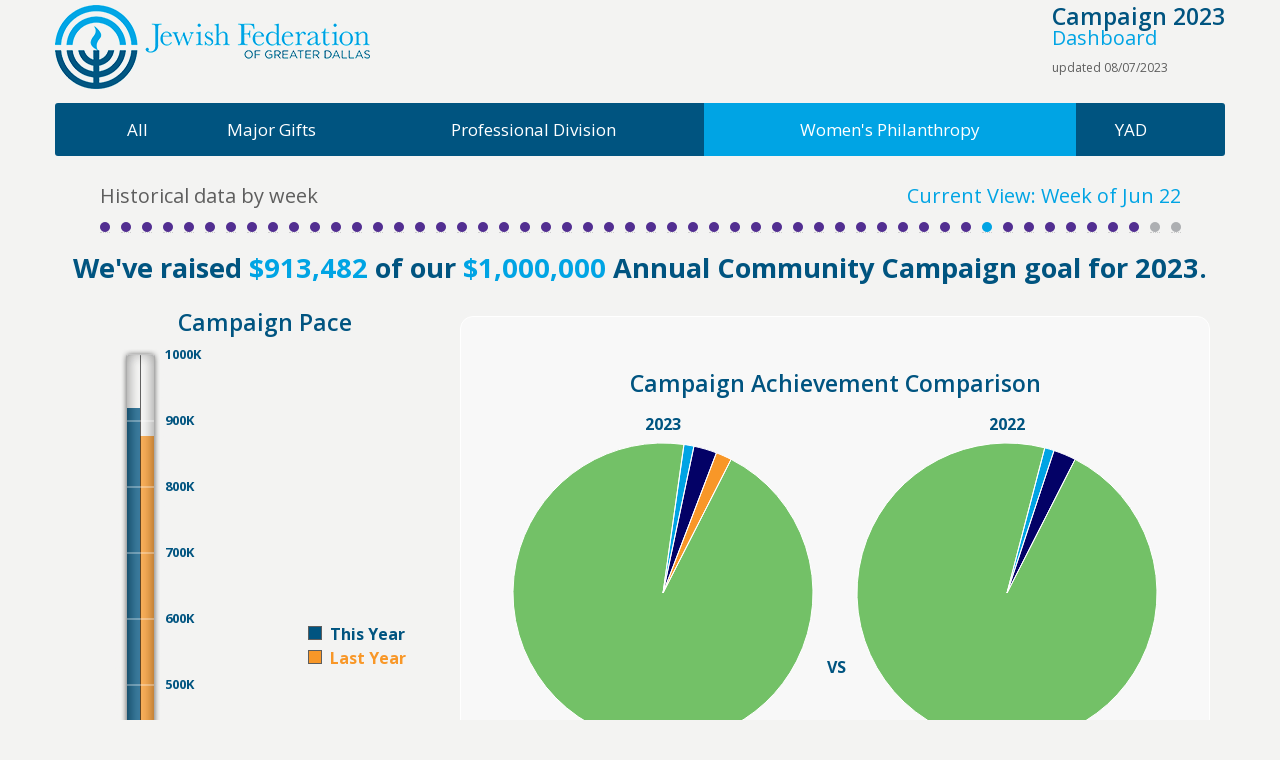

--- FILE ---
content_type: text/html; charset=UTF-8
request_url: http://dashboard.jewishdallas.org/?group=womens&week=43
body_size: 17978
content:
<!DOCTYPE html>
<!--[if IE 8]><html class="no-js lt-ie9" lang="en" ><![endif]-->
<!--[if gt IE 8]><!--><html class="no-js" lang="en" ><!--<![endif]-->

<head>
	<meta charset="utf-8">
	<meta name="viewport" content="width=device-width, initial-scale=1">
	<title>Jewish Federation of Greater Dallas | Campaign 2023 Dashboard</title>

	<link rel="stylesheet" href="css/foundation.css">
	<link href='http://fonts.googleapis.com/css?family=Open+Sans:400italic,600italic,700italic,400,700,600' rel='stylesheet' type='text/css'>
	<link rel="stylesheet" href="css/public.css?v=0001">

	<script src="js/vendor/custom.modernizr.js"></script>
	<script src="http://code.jquery.com/jquery-1.10.1.min.js"></script>
	<script src="http://code.jquery.com/jquery-migrate-1.2.1.min.js"></script>
	<script src="js/foundation.min.js"></script>
	<script src="js/jquery.formatCurrency-1.4.0.min.js"></script>
	<script src="js/jquery.menutron.min.js"></script>
	<script src="js/flot/jquery.flot.min.js"></script>
	<script src="js/flot/jquery.flot.pie.js"></script>
	<script src="js/flot/jquery.flot.resize.js"></script>

	<!--[if lte IE 8]>
		<link rel="stylesheet" href="css/ie8_foundation4_grid.css">
		<link rel="stylesheet" href="css/ie8_foundation4_top-bar.css">

		<script language="javascript" type="text/javascript" src="js/flot/excanvas.min.js"></script>
	<![endif]-->

</head>
<body>
	<div class="row">
		<div class="small-12 large-6 columns">
			<h1 class="logo"><a href="">Jewish Federation of Greater Dallas</a></h1>
		</div>
		<div class="small-12 large-6 columns">
			<h4 class="title large-text-right">Campaign 2023<span class="dashboard">Dashboard</span><span class="updated">updated 08/07/2023</span></h4>
		</div>
	</div>
	<div class="row">
		<div class="contain-to-grid">
			<div class="small-12 columns">
				<nav class="top-bar">
					<ul class="title-area">
						<!-- Title Area -->
						<li class="name">
							<h1><a href="#">Contributors</a></h1>
						</li>
						<!-- Remove the class "menu-icon" to get rid of menu icon. Take out "Menu" to just have icon alone -->
						<li class="toggle-topbar menu-icon"><a href="#"><span>Menu</span></a></li>
					</ul>
					<section class="top-bar-section">
						<!-- Left Nav Section -->
						<ul class="left">
																							<li ><a href="?group=all&week=43">All</a></li>
																							<li ><a href="?group=majorgifts&week=43">Major Gifts</a></li>
																							<li ><a href="?group=professional&week=43">Professional Division</a></li>
																							<li class="active"><a href="?group=womens&week=43">Women's Philanthropy</a></li>
																							<li ><a href="?group=yad&week=43">YAD</a></li>
													</ul>
					</section>
				</nav>
			</div>
		</div>
	</div>
	<div class="row">
		<div class="small-12 columns">
			<div class="small-12 columns">
				<div class="weeks">
					<span class="current-week large-right">
						Current View: Week of Jun 22					</span>
					<span class="weeks-label">Historical data by week</span>
					<ul>
						<li class="has-tip tip-bottom"><a href="?group=womens&week=1" data-tooltip data-options="disable-for-touch:true" class="past" title="Week 1">Week 1</a></li><li class="has-tip tip-bottom"><a href="?group=womens&week=2" data-tooltip data-options="disable-for-touch:true" class="past" title="Week 2">Week 2</a></li><li class="has-tip tip-bottom"><a href="?group=womens&week=3" data-tooltip data-options="disable-for-touch:true" class="past" title="Week 3">Week 3</a></li><li class="has-tip tip-bottom"><a href="?group=womens&week=4" data-tooltip data-options="disable-for-touch:true" class="past" title="Week 4">Week 4</a></li><li class="has-tip tip-bottom"><a href="?group=womens&week=5" data-tooltip data-options="disable-for-touch:true" class="past" title="Week 5">Week 5</a></li><li class="has-tip tip-bottom"><a href="?group=womens&week=6" data-tooltip data-options="disable-for-touch:true" class="past" title="Week 6">Week 6</a></li><li class="has-tip tip-bottom"><a href="?group=womens&week=7" data-tooltip data-options="disable-for-touch:true" class="past" title="Week 7">Week 7</a></li><li class="has-tip tip-bottom"><a href="?group=womens&week=8" data-tooltip data-options="disable-for-touch:true" class="past" title="Week 8">Week 8</a></li><li class="has-tip tip-bottom"><a href="?group=womens&week=9" data-tooltip data-options="disable-for-touch:true" class="past" title="Week 9">Week 9</a></li><li class="has-tip tip-bottom"><a href="?group=womens&week=10" data-tooltip data-options="disable-for-touch:true" class="past" title="Week 10">Week 10</a></li><li class="has-tip tip-bottom"><a href="?group=womens&week=11" data-tooltip data-options="disable-for-touch:true" class="past" title="Week 11">Week 11</a></li><li class="has-tip tip-bottom"><a href="?group=womens&week=12" data-tooltip data-options="disable-for-touch:true" class="past" title="Week 12">Week 12</a></li><li class="has-tip tip-bottom"><a href="?group=womens&week=13" data-tooltip data-options="disable-for-touch:true" class="past" title="Week 13">Week 13</a></li><li class="has-tip tip-bottom"><a href="?group=womens&week=14" data-tooltip data-options="disable-for-touch:true" class="past" title="Week 14">Week 14</a></li><li class="has-tip tip-bottom"><a href="?group=womens&week=15" data-tooltip data-options="disable-for-touch:true" class="past" title="Week 15">Week 15</a></li><li class="has-tip tip-bottom"><a href="?group=womens&week=16" data-tooltip data-options="disable-for-touch:true" class="past" title="Week 16">Week 16</a></li><li class="has-tip tip-bottom"><a href="?group=womens&week=17" data-tooltip data-options="disable-for-touch:true" class="past" title="Week 17">Week 17</a></li><li class="has-tip tip-bottom"><a href="?group=womens&week=18" data-tooltip data-options="disable-for-touch:true" class="past" title="Week 18">Week 18</a></li><li class="has-tip tip-bottom"><a href="?group=womens&week=19" data-tooltip data-options="disable-for-touch:true" class="past" title="Week 19">Week 19</a></li><li class="has-tip tip-bottom"><a href="?group=womens&week=20" data-tooltip data-options="disable-for-touch:true" class="past" title="Week 20">Week 20</a></li><li class="has-tip tip-bottom"><a href="?group=womens&week=21" data-tooltip data-options="disable-for-touch:true" class="past" title="Week 21">Week 21</a></li><li class="has-tip tip-bottom"><a href="?group=womens&week=22" data-tooltip data-options="disable-for-touch:true" class="past" title="Week 22">Week 22</a></li><li class="has-tip tip-bottom"><a href="?group=womens&week=23" data-tooltip data-options="disable-for-touch:true" class="past" title="Week 23">Week 23</a></li><li class="has-tip tip-bottom"><a href="?group=womens&week=24" data-tooltip data-options="disable-for-touch:true" class="past" title="Week 24">Week 24</a></li><li class="has-tip tip-bottom"><a href="?group=womens&week=25" data-tooltip data-options="disable-for-touch:true" class="past" title="Week 25">Week 25</a></li><li class="has-tip tip-bottom"><a href="?group=womens&week=26" data-tooltip data-options="disable-for-touch:true" class="past" title="Week 26">Week 26</a></li><li class="has-tip tip-bottom"><a href="?group=womens&week=27" data-tooltip data-options="disable-for-touch:true" class="past" title="Week 27">Week 27</a></li><li class="has-tip tip-bottom"><a href="?group=womens&week=28" data-tooltip data-options="disable-for-touch:true" class="past" title="Week 28">Week 28</a></li><li class="has-tip tip-bottom"><a href="?group=womens&week=29" data-tooltip data-options="disable-for-touch:true" class="past" title="Week 29">Week 29</a></li><li class="has-tip tip-bottom"><a href="?group=womens&week=30" data-tooltip data-options="disable-for-touch:true" class="past" title="Week 30">Week 30</a></li><li class="has-tip tip-bottom"><a href="?group=womens&week=31" data-tooltip data-options="disable-for-touch:true" class="past" title="Week 31">Week 31</a></li><li class="has-tip tip-bottom"><a href="?group=womens&week=32" data-tooltip data-options="disable-for-touch:true" class="past" title="Week 32">Week 32</a></li><li class="has-tip tip-bottom"><a href="?group=womens&week=33" data-tooltip data-options="disable-for-touch:true" class="past" title="Week 33">Week 33</a></li><li class="has-tip tip-bottom"><a href="?group=womens&week=34" data-tooltip data-options="disable-for-touch:true" class="past" title="Week 34">Week 34</a></li><li class="has-tip tip-bottom"><a href="?group=womens&week=35" data-tooltip data-options="disable-for-touch:true" class="past" title="Week 35">Week 35</a></li><li class="has-tip tip-bottom"><a href="?group=womens&week=36" data-tooltip data-options="disable-for-touch:true" class="past" title="Week 36">Week 36</a></li><li class="has-tip tip-bottom"><a href="?group=womens&week=37" data-tooltip data-options="disable-for-touch:true" class="past" title="Week 37">Week 37</a></li><li class="has-tip tip-bottom"><a href="?group=womens&week=38" data-tooltip data-options="disable-for-touch:true" class="past" title="Week 38">Week 38</a></li><li class="has-tip tip-bottom"><a href="?group=womens&week=39" data-tooltip data-options="disable-for-touch:true" class="past" title="Week 39">Week 39</a></li><li class="has-tip tip-bottom"><a href="?group=womens&week=40" data-tooltip data-options="disable-for-touch:true" class="past" title="Week 40">Week 40</a></li><li class="has-tip tip-bottom"><a href="?group=womens&week=41" data-tooltip data-options="disable-for-touch:true" class="past" title="Week 41">Week 41</a></li><li class="has-tip tip-bottom"><a href="?group=womens&week=42" data-tooltip data-options="disable-for-touch:true" class="past" title="Week 42">Week 42</a></li><li class="has-tip tip-bottom"><a href="?group=womens&week=43" data-tooltip data-options="disable-for-touch:true" class="active" title="Week 43">Week 43</a></li><li class="has-tip tip-bottom"><a href="?group=womens&week=44" data-tooltip data-options="disable-for-touch:true" class="past" title="Week 44">Week 44</a></li><li class="has-tip tip-bottom"><a href="?group=womens&week=45" data-tooltip data-options="disable-for-touch:true" class="past" title="Week 45">Week 45</a></li><li class="has-tip tip-bottom"><a href="?group=womens&week=46" data-tooltip data-options="disable-for-touch:true" class="past" title="Week 46">Week 46</a></li><li class="has-tip tip-bottom"><a href="?group=womens&week=47" data-tooltip data-options="disable-for-touch:true" class="past" title="Week 47">Week 47</a></li><li class="has-tip tip-bottom"><a href="?group=womens&week=48" data-tooltip data-options="disable-for-touch:true" class="past" title="Week 48">Week 48</a></li><li class="has-tip tip-bottom"><a href="?group=womens&week=49" data-tooltip data-options="disable-for-touch:true" class="past" title="Week 49">Week 49</a></li><li class="has-tip tip-bottom"><a href="?group=womens&week=50" data-tooltip data-options="disable-for-touch:true" class="past" title="Week 50">Week 50</a></li><li class="has-tip tip-bottom"><a href="?group=womens&week=51"class=" noclick" title="Week 51">Week 51</a></li><li class="has-tip tip-bottom"><a href="?group=womens&week=52"class=" noclick" title="Week 52">Week 52</a></li>					</ul>
				</div>
			</div>
		</div>
	</div>
	<div class="row">
		<div class="small-12 columns">
									<h1>We've raised <em class="un_total"></em> of our <em class="goal"></em>  Annual Community Campaign goal for 2023.</h1>
						<div class="small-12 large-4 columns">
				<div class="thermometer-graph">
					<h4>Campaign Pace</h4>
					<div id="unrestricted" class="thermometer">
						<h5 class="rotate">Community Campaign</h5>
					</div>
					<!-- <div id="restricted_wrapper">
						<div id="restricted" class="thermometer">
							<h5 class="rotate">Directed/Designated Philanthropy</h5>
						</div>
					</div> -->
					<div class="thermometer_legend">
						<div class="thermomoter_label this-yr">This Year</div>
						<div class="thermomoter_label last-yr">Last Year</div>
					</div>
				</div>
			</div>
			<div class="small-12 large-8 columns">
				<div class="pie-charts">
					<div class="row">
						<h4>Campaign Achievement Comparison</h4>
						<div class="large-6 small-12 columns">
							<h6>2023</h6>
							<div id="pieChart1" style="width: 100%; max-width: 100%; height: 300px;"></div>
							<div class="pie-labels">
								<div class="unrestricted">Community Campaign: <span class="un_total"></span> (<span class="un_change"></span>)</div>
								<div class="directed">Directed Philanthropy: <span class="directed_to_date"></span></div>
								<div class="designated">Designated Philanthropy: <span class="designated_to_date"></span></div>
								<div class="carryover">Cash/Carryover: <span class="other_total"></span></div>
															</div>
							
						</div>
						<h6 class="vs">VS</h6>
						<div class="large-6 small-12  columns">
							<h6>2022</h6>
							<div id="pieChart2" style="width: 100%; max-width: 100%; height: 300px;"></div>
							<div class="pie-labels">
								<div class="unrestricted">Community Campaign: <span class="ly_un_total"></span></div>
								<div class="directed">Directed Philanthropy: <span class="ly_directed"></span></div>
								<div class="designated">Designated Philanthropy: <span class="ly_designated"></span></div>
								<div class="unavailable">Cash/Carryover: <span class="ly_other_total">--</span></div>
							</div>
						</div>
					</div>
				</div>
					
							</div>
		</div>
	</div>
	<div class="row">
		<div class="small-12 columns">
			<h1 class="donor-heading">With the help of <em class="donor_total"></em> donors, including <em class="donor_new"></em> new donors.</h1>
			<h3 style="text-align: left; font-weight: normal;">2023 Gifts </h3>
			<div class="donor-bar-container">
				<div class="donor-row graph">
					<div class="new"><div class="bar_label">New</div><span></span></div>
					<div class="donors"><div class="bar_label">Gifts</div><span class="card_for_card_gifts"></span><br><br><div class="bar_label">Donors *</div><span class="card_for_card_donors"></span></div>
					<div class="outstanding"><div class="bar_label">2022<br>Outstanding</div> <span class="unrestricted_gifts"></span> (<span class="outstanding_card_dollars"></span>)</div>
					<div class="inactive"></div>
				</div>
			</div>
			<div class="donor-bar-container">
				<div class="donor-row overflow labels">
					<div class="new"><span style="visibility: hidden">New</span></div>
					<div class="donors"><span>2023 Donors<br><strong>2022 Gift for Gift<br><span class="card_for_card_dollars"></span> (<span class="card_for_card_percentage_change"></span>%)</strong></span></div>
					<div class="outstanding"><span>2022 Outstanding<br><strong>Community Campaign <span class="unrestricted_gifts_dollars"></span><br><strong>Directed/Designated Philanthropy <span class="restricted_gifts_dollars"></span></strong></span></div>
					<div class="inactive"><span>Inactive<br><strong><span class="inactive_gifts_dollars"></span></strong></span></div>
				</div>
			</div>
			<p><i>* More than one donor can be represented per gift for families or couples that make one joint gift.</i></p>
		</div>
	</div>

	
	<script>
		$(document).foundation();		
		var face_to_face = 2;
		var face_to_face_goal = 180;
		var directed_to_date = 10353;
		var directed_total = 8435;
		var designated_to_date = 24000;
		var designated_total = 20000;
		var totalGoal = 1000000;
		var totalGoal2 = 0;
		var goal = 1000000;
		var reGoal = 1500000;
		var goalTick = 100000;
		var reGoalTick = 1000000;
		var goalShort = goal / 100000;
		var reGoalShort = reGoal / 1000000;
		var unrestricted = 913482;
		var restricted = 34353;
		var other = 16427;
		var hsr_match = 0;

		var total = 948805;   /* unrestricted + restricted + other; */

		var lyUnrestrictedTotal = 795939;
		var lyRestrictedTotal = 27587;

		var lyUnrestricted = 871668;
		var lyRestricted = 28381;
		var lyOther = 0;

		var unPercentToGoal = (unrestricted / goal) * 100 + '%';
		var rePercentToGoal = (restricted / reGoal) * 100 + '%';

		var lyUnPercentToGoal = (lyUnrestricted / goal) * 100 + '%';
		var lyRePercentToGoal = (lyRestricted / reGoal) * 100 + '%';

		var unPercentChange = '--';
		if (lyUnrestrictedTotal) {
			unPercentChange = (parseFloat(unrestricted) - parseFloat(lyUnrestrictedTotal)) / parseFloat(lyUnrestrictedTotal);
			// unPercentChange = Math.round(unPercentChange * 100) ;
			unPercentChange = (unPercentChange * 100).toFixed(2);
			unPercentChange = unPercentChange + "%";
		}

		var rePercentChange = '--';
		if (lyRestrictedTotal) {
			rePercentChange = (parseFloat(restricted) - parseFloat(lyRestrictedTotal)) / parseFloat(lyRestrictedTotal);
			rePercentChange = Math.round(rePercentChange * 100) ;
			rePercentChange = rePercentChange + "%";
		}

		var lyDonors = 988;
		var newDonors = 228;
		var totalDonors = lyDonors + newDonors;

		var newGifts = 228;
		var cardForCard = 1118;
		var unrestrictedGifts = 324; // gifts_upstaidng
		var inactiveGifts = 0;
		var totalGifts = newGifts + cardForCard + unrestrictedGifts + inactiveGifts;
		var unrestrictedGiftDollars2 = 68930;

		var newGiftsPercentage = (newGifts / totalGifts) * 100 + '%';
		var cardForCardPercentage = (cardForCard / totalGifts) * 100 + '%';
		var unrestrictedGiftsPercentage = (unrestrictedGifts / totalGifts) * 100 + '%';
		var inactiveGiftsPercentage = (inactiveGifts / totalGifts) * 100 + '%';

		var faceToFacePercentage = (face_to_face / face_to_face_goal) * 100 + '%';

		var cardForCardDollars = 117543;

		var outstandingCardDollars = 324;
		var unrestrictedGiftsDollars = 68100;
		var restrictedGiftsDollars = 776;
		var inactiveGiftsDollars = 0;

		var cardForCardGiftsPercentageChange = 14.77;
		cardForCardGiftsPercentageChange = cardForCardGiftsPercentageChange > 0 ? '+' + cardForCardGiftsPercentageChange : '-' + cardForCardGiftsPercentageChange;

		
	</script>
	<script src="js/main.js"></script>
</body>
</html>


--- FILE ---
content_type: text/css
request_url: http://dashboard.jewishdallas.org/css/public.css?v=0001
body_size: 14453
content:
body { background: #f3f3f2; font-family: 'Open Sans', sans-serif; }

h1, h2, h3, h4, h5, h6 { text-align: center; font-family: 'Open Sans', sans-serif; }

h1 { font-size: 1.7em; }
h4 { font-weight: 600; }

em { font-style: normal; color: #00a4e4; }

h1.logo a {
	display: block;
	width: 315px;
	max-width: 100%;
	height: 84px;
	margin: 0 auto;
	background: transparent url(../images/logo.png) center no-repeat;
	background-size: 100%;
	text-indent: -9999px;
}
.title {
	line-height: 1;
}
.title span {
	display: block;
}
.title span.dashboard {
	font-size: 20px;
	color: #00a4e4;
	font-weight: normal;
}
.title span.updated {
	font-size: 12px;
	color: #5e5e5e;
	font-weight: normal;
}
.top-bar {
	background: #005480;
}
.top-bar-section ul {
	background: #005480;
}
.top-bar-section ul li > a  {
	font-weight: normal;
	font-size: 17px;
}
.top-bar-section ul li > a {
	background: #005480;
}
.top-bar-section ul li.active > a,
.top-bar-section ul li > a:hover {
	background: #00a4e4;
}
.top-bar h1 {
	text-align: left;
}
.top-bar.expanded .title-area {
	background: #005480;
}
.top-bar.expanded .toggle-topbar a {
	color: #fff;
}
.top-bar.expanded .toggle-topbar a span {
	-webkit-box-shadow: 0 10px 0 1px #fff, 0 16px 0 1px #fff, 0 22px 0 1px #fff;
	box-shadow: 0 10px 0 1px #fff, 0 16px 0 1px #fff, 0 22px 0 1px #fff;
}
.weeks {
	display: table;
	margin: 0 auto;
}
.weeks ul,
.weeks select {
	list-style-type: none;
	margin-top: 16px;
}
.weeks ul li {
	display: inline-block;
	margin-right: 11px;
}
.weeks ul li:last-child {
	margin-right: 0;
}
.weeks ul li a {
	text-indent: -9999px;
	display: block;
	width: 10px;
	height: 10px;
	-webkit-border-radius: 50px;
	-moz-border-radius: 50px;
	border-radius: 50px;
	background: #adafb2;
	cursor: default;
}
.weeks ul li a.past {
	background: #522e91;
	cursor: pointer;
}
.weeks ul li a.active {
	background: #00a4e4;
	cursor: pointer;
}
.weeks span {
	font-size: 20px;
	display: block !important;
}
.weeks .current-week {
	color: #00a4e4;
}
.weeks .week-label {
	color: #522e91;
}

.tooltip {
	background: #522e91;
}
.tooltip > .nub {
	border-color: transparent;
}
.thermometer {
	height: 675px;
	width: 50px;
	position: relative;
	float: left;
}
.rotate {
	-webkit-transform: rotate(-90deg); /* Safari */
	-moz-transform: rotate(-90deg); /* Firefox */
	-ms-transform: rotate(-90deg); /* IE */
	-o-transform: rotate(-90deg); /* Opera */
	filter: progid:DXImageTransform.Microsoft.BasicImage(rotation=3); /* Internet Explorer */
	text-align: left;
	text-transform: uppercase;
	font-weight: normal;
	position: absolute;
	bottom: 100px;
	left: -140px;
	z-index: 30;
	margin-top: 0;
	padding-top: 0;
	line-height: 1;
	width:230px;
}
.svg .rotate {
	filter: none;
}
.lt-ie9 .rotate {
	bottom: 158px;
	left: 0;
}
.lt-ie9 #unrestricted .rotate {
	left: -30px;
}
#unrestricted {
	margin-left: 0.9375em;
}
#restricted #tick_1 {
	top: -12px;
}
#restricted #tick_2 {
	top: 15px;
}
#restricted #tick_3 {
	top: 42px;
}
#restricted #tick_4 {
	top: 69px;
}
#restricted_wrapper {
	position: absolute;
	bottom: 0;
	left: 180px;
}
#restricted_wrapper .rotate {
	bottom: 100px;
	left: -128px;
}
.lt-ie9 #restricted_wrapper .rotate {
	left: -20px;
	bottom: 140px;
}
#restricted.thermometer {
	height:240px;
}
.thermometer:before {
	content: '';
	width: 100%;
	height: 100%;
	position: absolute;
	top: 0;
	left: 0;
	z-index: 10;
}
.thermometer:after {
	content: '';
	width: 100%;
	height: 100%;
	position: absolute;
	top: 0;
	left: 0;
	z-index: 20;
}
.lt-ie9 .thermometer .before {
	content: '';
	width: 100%;
	height: 100%;
	position: absolute;
	top: 0;
	left: 0;
	z-index: 10;
}
.lt-ie9 .thermometer .after {
	content: '';
	width: 100%;
	height: 100%;
	position: absolute;
	top: 0;
	left: 0;
	z-index: 20;
}
.thermometer:before {
	content: '';
	background: transparent url(../images/thermometer.png) center bottom no-repeat;
}
.lt-ie9 .thermometer .before {
	content: '';
	background: transparent url(../images/thermometer.png) center bottom no-repeat;
}
.thermometer:after {
	content: '';
	background: transparent url(../images/thermometer_cap.png) center top no-repeat;
}
.lt-ie9 .thermometer .after {
	content: '';
	background: transparent url(../images/thermometer_cap.png) center top no-repeat;
}
.thermometer .this-year {
	width: 50%;
	background: #005480;
	position: absolute;
	bottom: 0;
	left: 0;
	z-index: 1;
	padding: 7px 0 9px 0;
	max-height: 100% !important;
}
.thermometer .last-year {
	width: 50%;
	background: #f89728;
	position: absolute;
	bottom: 0;
	right: 0;
	z-index: 1;
	padding: 7px 0 9px 0;
	max-height: 100% !important;
}
.thermometer_legend {
	display: block;
	width: 100px;
	height: 50px;
	position: absolute;
	top: 45%;
	left: 65%;
	font-weight: bold;
}
.thermometer_legend div {
	margin-bottom: 0.5em;
}
.thermometer_legend .this-yr {
	color: #005480;
}
.thermometer_legend .this-yr:before {
	content: '';
	width: 14px;
	height: 14px;
	display: inline-block;
	background: #005480;
	border: 1px solid #5e5e5e;
	margin-right: 0.5em;
}
.thermometer_legend .last-yr {
	color: #f89728;
}
.thermometer_legend .last-yr:before {
	content: '';
	width: 14px;
	height: 14px;
	display: inline-block;
	background: #f89728;
	border: 1px solid #5e5e5e;
	margin-right: 0.5em;
}
.thermometer .tick {
	z-index: 100;
	color: #005480;
	font-size: 13px;
	line-height: 1;
	font-weight: bold;
	position: absolute;
	left: 50px;
}

.thermometer .tick:before {
	content: '';
	width: 27px;
	height: 2px;
	display: inline-block;
	position: relative;
	left: -38px;
	top: 10px;
	background: #acacac;
	background: rgba(255, 255, 255, .3);
	z-index: 110;
}
#restricted.thermometer .tick {
	left: 55px;
}
#restricted.thermometer .tick:before {
	left: -43px;
}

/* Pie Charts */
.pie-charts {
	background: #f8f8f8;
	border: 1px solid #fff;
	-webkit-border-radius: 13px;
	-moz-border-radius: 13px;
	border-radius: 13px;
	padding: 45px;
	margin-top: 0.9375em;
}
.pie-charts .unrestricted {
	color: #73c167;
}
.pie-charts .restricted {
	color: #00a4e4;
}
.pie-charts .directed {
	color: #00a4e4;
}
.pie-charts .designated {
	color: #030166;
}
.pie-charts .carryover {
	color: #f89728;
}
.pie-charts .unavailable {
	color: #adafb2;
}
.pie-charts .label_newpie_attorneys {
	color: #73c167;
}
.pie-charts .label_newpie_business {
	color: #f89728;
}
.pie-charts .label_newpie_healthcare {
	color: #005480;
}
.pie-charts .label_newpie_realestate {
	color: #00a4e4;
}



.pie-labels {
	margin-top: 45px;
}
.pie-labels div {
	font-size: 20px;
	margin-bottom: 20px;
	line-height: 1.2;
	padding: 0 0.9375em;
}
.donor-heading {
	margin-top: 70px;
}
.face-to-face-heading {
	margin-top: 20px;
}
.donor-bar-container {
	display: table;
	width: 100%;
	margin: 10px auto;
}
.donor-bar-container .donor-row {
	display: table-row;
}
.donor-bar-container .donor-row > div {
	display: table-cell;
	text-align: center;
	font-size: 20px;
	padding: 20px 0;
	vertical-align: middle;
}
.donor-bar-container .donor-row.graph > div {
	padding: 20px 8px;
}
.total-face-to-face {
	font-size: 20px;
	color: #005480;
	padding: 10px 8px;
	color: #fff;
	display: table-cell;
	width: 9999px;
	text-align: center;
}
.current-face-to-face {
	padding: 10px 8px;
	float: left;
}
.current-face-to-face {
	color: #fff;
	min-width: 100px;
	text-align: center;
	font-size: 20px;
}
.current-face-to-face .bar_label { font-weight: bold; }
.donor-bar-container .graph div {
	color: #fff !important;
	line-height: 1;
}
.donor-bar-container .graph > div:first-child {
	-webkit-border-radius: 3px 0 0 3px;
	-moz-border-radius: 3px 0 0 3px;
	border-radius: 3px 0 0 3px;
}
.donor-bar-container .graph > div:last-child {
	-webkit-border-radius: 0 3px 3px 0;
	-moz-border-radius: 0 3px 3px 0;
	border-radius: 0 3px 3px 0;
}
.face-to-face-bar-container {
	-webkit-border-radius: 3px;
	-moz-border-radius: 3px;
	border-radius: 3px;
	overflow: hidden;
	background-color: #73C167;
	position: relative;
}
.donor-bar-container .graph .new,
.current-face-to-face {
	background: #005480;
}
.donor-bar-container .graph .donors {
	background: #73c167;
}
.donor-bar-container .graph .outstanding {
	background: #522e91;
}
.donor-bar-container .graph .inactive {
	background: #00a4e4;
}
.donor-bar-container .new {
	color: #005480;
}
.donor-bar-container .donors {
	color: #73c167;
}
.donor-bar-container .outstanding {
	color: #522e91;
}
.donor-bar-container .inactive {
	color: #00a4e4;
}
.donor-bar-container > .donor-row.labels > div {
	padding: 0 8px;
}
.bar_label {
	font-weight: bold;
	margin-bottom: 0.25em;
}

@media only screen and (max-width: 767px) {
	.top-bar {
		-wbekit-border-radius: 3px;
		-moz-border-radius: 3px;
		border-radius: 3px;
	}
}
@media only screen and (min-width: 768px) {
	.contain-to-grid {
		width: 100%;
		background: transparent;
	}
	.top-bar {
		height: 53px;
		line-height: 53px;
		background: transparent;
	}
	.top-bar-section li a:not(.button) {
		background: #005480;
	}
	.top-bar-section ul {
		display: table;
		width: 100%;
		background: transparent;
	}
	.top-bar-section ul li {
		display: table-cell;
		float: none;
		text-align: center;
		background: transparent;
	}
	.top-bar-section ul li:first-child a {
		-webkit-border-radius: 3px 0 0 3px;
		-moz-border-radius: 3px 0 0 3px;
		border-radius: 3px 0 0 3px;
		padding-left: 0.9375em;
	}
	.top-bar-section ul li:last-child a {
		-webkit-border-radius: 0 3px 3px 0;
		-moz-border-radius: 0 3px 3px 0;
		border-radius: 0 3px 3px 0;
		padding-right: 0.9375em;
	}
	.top-bar-section ul li > a {
		font-size: 11px;
	}
	.top-bar-section ul li a {
		display: block;
	}
	.top-bar .name {
		display: none;
	}
	.top-bar-section li a:not(.button) {
		padding: 0;
		line-height: 53px;
	}
}
@media only screen and (min-width: 920px) {
	.top-bar-section ul li > a {
		font-size: 13px;
	}
	.top-bar-section ul li:first-child a {
		-webkit-border-radius: 3px 0 0 3px;
		-moz-border-radius: 3px 0 0 3px;
		border-radius: 3px 0 0 3px;
		padding-left: 1.875em;
	}
	.top-bar-section ul li:last-child a {
		-webkit-border-radius: 0 3px 3px 0;
		-moz-border-radius: 0 3px 3px 0;
		border-radius: 0 3px 3px 0;
		padding-right: 1.875em;
	}
}
@media only screen and (min-width: 1080px) {
	.top-bar-section ul li > a {
		font-size: 15px;
	}
	.top-bar-section ul li:first-child a {
		-webkit-border-radius: 3px 0 0 3px;
		-moz-border-radius: 3px 0 0 3px;
		border-radius: 3px 0 0 3px;
		padding-left: 40px;
	}
	.top-bar-section ul li:last-child a {
		-webkit-border-radius: 0 3px 3px 0;
		-moz-border-radius: 0 3px 3px 0;
		border-radius: 0 3px 3px 0;
		padding-right: 40px;
	}
}
@media only screen and (min-width: 1140px) {
	.top-bar-section ul li > a {
		font-size: 17px;
	}
	.top-bar-section ul li:first-child a {
		-webkit-border-radius: 3px 0 0 3px;
		-moz-border-radius: 3px 0 0 3px;
		border-radius: 3px 0 0 3px;
		padding-left: 40px;
	}
	.top-bar-section ul li:last-child a {
		-webkit-border-radius: 0 3px 3px 0;
		-moz-border-radius: 0 3px 3px 0;
		border-radius: 0 3px 3px 0;
		padding-right: 40px;
	}
}
@media only screen and (max-width: 530px) {
	#pie-2014,
	#pie-2013 {
		height: 230px !important;
	}
	.pie-labels div {
		padding: 0 !important;
	}
}
@media only screen and (min-width: 768px) and (max-width: 1024px) {
	.pie-labels div {
		font-size: 1em;
		margin-bottom: 12px;
	}
	#pie-2013,
	#pie-2014 {
		height: 200px !important;
	}
	.pie-labels {
		margin-top: 10px;
	}
	.vs {
		font-size: 0.75em;
	}
}
@media only screen and (max-width: 767px) {
	.weeks span {
		display: block;
	}
	.thermometer-graph {
		width: 290px;
		max-width: 100%;
		display: table;
		margin: 0 auto;
		position: relative;
	}
	h1 {
		font-size: 1.625em;
	}
	.donor-bar-container {
		max-width: 100%;
		overflow: hidden;
	}
	h4 {
		font-size: 0.9375em;
	}
	.pie-labels div {
		font-size: 0.75em;
		margin-bottom: 8px;
		text-align: center;
	}
	#pie-2014 {
		margin-bottom: 30px;
	}
	.vs {
		position: relative;
		top: 15px;
		margin: 30px auto;
	}
}
@media only screen and (min-width: 768px) {
	.large-left { float: left; }
	.large-right { float: right; }

	.large-text-right {
		text-align: right;
	}
	h1.logo a {
		margin: 0;
	}
	.title {
		position: relative;
		display: inline-block;
		float: right;
	}
	.title span.dashboard {
		position: absolute;
		top: 100%;
		left: 0;
	}
	.title span.updated {
		position: absolute;
		top: 250%;
		left: 0;
	}
	.weeks ul li {
		float: left;
		margin-bottom: 11px;
		height: 11px;
	}
	.vs {
		position: absolute;
		left: 49%;
		top: 45%;
	}
	.thermometer-graph {
		padding-left: 1.875em;
	}
}
@media only screen and (max-width: 399px) {
	.donor-bar-container .labels > div {
		display: block;
		width: 100% !important;
		max-width: 100% !important;
	}
	.current-week, .weeks-label {
		font-size: 16px !important;
		margin-bottom: 0.25em;
	}
}

@media only screen and (min-width: 400px) {
	.donor-bar-container .labels .inactive {
		position: relative;
		right: 0;
	}
}

/* lt-ie9 fixes */
.lt-ie9 .weeks {
	margin-top: 2em;
}
.lt-ie9 .top-bar-section li a:not(.button) {
	background: #005480;
}
.lt-ie9 .large-left { float: left; }
.lt-ie9 .large-right { float: right; }

.lt-ie9 .large-text-right {
	text-align: right;
}
.lt-ie9 h1.logo a {
	margin: 0;
}
.lt-ie9 .title {
	position: relative;
	display: inline-block;
	float: right;
}
.lt-ie9 .title span.dashboard {
	position: absolute;
	top: 100%;
	left: 0;
}
.lt-ie9 .title span.updated {
	position: absolute;
	top: 250%;
	left: 0;
}
.lt-ie9 .weeks ul li {
	float: left;
	margin-bottom: 11px;
}
.lt-ie9 .vs {
	position: absolute;
	left: 49%;
	top: 45%;
}
.lt-ie9 .top-bar .name {
	display: none;
}
.contain-to-grid {
	width: 100%;
	background: transparent;
}
.lt-ie9 .top-bar {
	height: 53px;
	line-height: 53px;
	background: transparent;
}
.lt-ie9 .top-bar-section li a:not(.button) {
	background: #005480;
}
.lt-ie9 .top-bar-section ul {
	display: table;
	width: 100%;
	background: transparent;
}
.lt-ie9 .top-bar-section ul li {
	display: table-cell;
	float: none;
	text-align: center;
	background: transparent;
}
.lt-ie9 .top-bar-section ul li:first-child a {
	-webkit-border-radius: 3px 0 0 3px;
	-moz-border-radius: 3px 0 0 3px;
	border-radius: 3px 0 0 3px;
	padding-left: 40px;
}
.lt-ie9 .top-bar-section ul li:last-child a {
	-webkit-border-radius: 0 3px 3px 0;
	-moz-border-radius: 0 3px 3px 0;
	border-radius: 0 3px 3px 0;
	padding-right: 40px;
}
.lt-ie9 .top-bar-section ul li a {
	display: block;
}
.lt-ie9 .top-bar .name {
	display: none;
}
.lt-ie9 .top-bar-section li a:not(.button) {
	padding: 0 15px;
	line-height: 53px;
}


--- FILE ---
content_type: application/javascript
request_url: http://dashboard.jewishdallas.org/js/main.js
body_size: 7946
content:
$(document).ready(function(){

    $('.weeks').on('click','ul li a.noclick',function(e){
        e.preventDefault();
    });

	// Global Variables (set dynamically)

	// Text Changes
		$('.total').text(total).formatCurrency({ roundToDecimalPlace: 0 });
		$('.goal').text(totalGoal).formatCurrency({ roundToDecimalPlace: 0 });
	
		// Home Page Total
		$('.goal2').text(totalGoal2).formatCurrency({ roundToDecimalPlace: 0 });

		$('.un_total').text(unrestricted).formatCurrency({ roundToDecimalPlace: 0 });
		$('.re_total').text(restricted).formatCurrency({ roundToDecimalPlace: 0 });
		$('.other_total').text(other).formatCurrency({ roundToDecimalPlace: 0 });
		$('.hsr_match').text(hsr_match).formatCurrency({ roundToDecimalPlace: 0 });

		// new added 22/2/22
		$('.directed_to_date').text(directed_to_date).formatCurrency({ roundToDecimalPlace: 0 });
		$('.designated_to_date').text(designated_to_date).formatCurrency({ roundToDecimalPlace: 0 });
		$('.ly_directed').text(directed_total).formatCurrency({ roundToDecimalPlace: 0 });
		$('.ly_designated').text(designated_total).formatCurrency({ roundToDecimalPlace: 0 });

		$('.ly_un_total').text(lyUnrestrictedTotal).formatCurrency({ roundToDecimalPlace: 0 });
		$('.ly_re_total').text(lyRestrictedTotal).formatCurrency({ roundToDecimalPlace: 0 });

        if(lyOther){
            $('.ly_other_total').text(lyOther).formatCurrency({ roundToDecimalPlace: 0 });
        }

		$('.un_change').text(unPercentChange);
		$('.re_change').text(rePercentChange);

		$('.donor_total').text(number_format(totalDonors,0));
		$('.donor_new').text(number_format(newDonors,0));

		$('.graph .new span').text(number_format(newDonors,0));
		$('.graph .donors .card_for_card_gifts').text(number_format(cardForCard,0));
		$('.graph .donors .card_for_card_donors').text(number_format(totalDonors,0));
		$('.graph .outstanding .unrestricted_gifts').text(number_format(outstandingCardDollars,0));
		$('.graph .outstanding .outstanding_card_dollars').text(unrestrictedGiftDollars2).formatCurrency({ roundToDecimalPlace: 0 });
		$('.graph .inactive').text(inactiveGifts);
        $('span.face_to_face').text(number_format(face_to_face,0));

		$('.labels .card_for_card_dollars').text(cardForCardDollars).formatCurrency({ roundToDecimalPlace: 0 });
		$('.labels .unrestricted_gifts_dollars').text(unrestrictedGiftsDollars).formatCurrency({ roundToDecimalPlace: 0 });
		$('.labels .inactive_gifts_dollars').text(inactiveGiftsDollars).formatCurrency({ roundToDecimalPlace: 0 });

        $('.labels .restricted_gifts_dollars').text(restrictedGiftsDollars).formatCurrency({ roundToDecimalPlace: 0 });
		$('.labels .card_for_card_percentage_change').text(cardForCardGiftsPercentageChange);


		

	// Pie Charts
		var data1 = [
			{ label: "Unrestricted", data: unrestricted, color: "#73c167" },
			{ label: "Directed", data: directed_to_date, color: "#00a4e4" },
			{ label: "Designated", data: designated_to_date, color: "#030166" },
			{ label: "Cash/Matching Gifts/Carryover", data: other, color: "#f89728" }
		];

		var data2 = [
			{ label: "Unrestricted", data: lyUnrestrictedTotal, color: "#73c167" },
			{ label: "Directed", data: directed_total, color: "#00a4e4" },
			{ label: "Designated", data: designated_total, color: "#030166" },
			{ label: "Cash/Carryover/MG", data: lyOther, color: "#f89728" }
		];

		

		var options = {
			series: {
				pie: {
					show: true,
					startAngle: 1.65,
					label: {
						show: false
					},
					radius: 1,
					width: 3
				}
			},
			legend: {
				show: false
			}
		};

		$.plot($('#pieChart1'), data1, options);
		$.plot($('#pieChart2'), data2, options);

		// new pie
		if ($('.newpie_attorneys').length > 0) {
			$('.newpie_attorneys').text(newpie_attorneys).formatCurrency({ roundToDecimalPlace: 0 });
			$('.newpie_business').text(newpie_businessandfinance).formatCurrency({ roundToDecimalPlace: 0 });
			$('.newpie_healthcare').text(newpie_healthcare).formatCurrency({ roundToDecimalPlace: 0 });
			$('.newpie_realestate').text(newpie_realestate).formatCurrency({ roundToDecimalPlace: 0 });
			var data3 = [
				{ label: "Attorneys", data: newpie_attorneys, color: "#73c167" },
				{ label: "Real Estate", data: newpie_realestate, color: "#00a4e4" },
				{ label: "Business and Finance", data: newpie_businessandfinance, color: "#f89728" },
				{ label: "Healthcare", data: newpie_healthcare, color: "#005480" }
			];
			$.plot($('#pieChart3'), data3, options);
		}
		

	// Thermometer

		// Thermometer build for lt-ie9
		if ($('html').hasClass('lt-ie9')) {
			$('.thermometer').append('<div class="before"></div><div class="after"></div>');
		}

		// Create Fill Bars
		$('.thermometer').append('<div class="this-year"></div><div class="last-year"></div>');

		// Unrestricted Fill
		if (goal > 0) {
			$('#unrestricted .this-year').css('height', unPercentToGoal);
			$('#unrestricted .last-year').css('height', lyUnPercentToGoal);
		} else {
			$('#unrestricted .this-year').remove();
			$('#unrestricted .last-year').remove();
		}

		//Restricted Fill
		if (reGoal > 0) {
			$('#restricted .this-year').css('height', rePercentToGoal);
			$('#restricted .last-year').css('height', lyRePercentToGoal);
		} else {
			$('#restricted .this-year').remove();
			$('#restricted .last-year').remove();
		}

		// Set Ticks
		for (var i = goalShort; i >= 1; i--) {
            var label = goalTick < 1000000 ? (i * 100).toFixed(0) + 'K' : i.toFixed(2) + 'M';
			$('#unrestricted').append('<div class="tick" id="' + i.toFixed(2) + '">' + label + '</div>');
		}
		if (reGoal > 0) {
            for (var i = reGoalShort; i >= 0; i--) {
                var label = reGoalTick < 1000000 ? (i * 100).toFixed(0) + 'K' : i.toFixed(2) + 'M';
                $('#restricted').append('<div class="tick" id="' + i.toFixed(2) + '">' + label + '</div>');
            }
		}

		$('#unrestricted').find('.tick').each(function(){
			var tickSpacing = 659 / goalShort;
			var topPos = ($(this).attr('id') * tickSpacing + 4);
			$(this).css('bottom', topPos);
		});

        $('#restricted').find('.tick').each(function(){
            var tickSpacing = 100 / reGoalShort;
            var topPos = ($(this).attr('id') * tickSpacing + 4);
            $(this).css('bottom', topPos);
        });

	// Gifts Bar
		$('.donor-row').find('.new').css('width', newGiftsPercentage);
		$('.donor-row').find('.donors').css('width', cardForCardPercentage);
		$('.donor-row').find('.outstanding').css('width', unrestrictedGiftsPercentage);
		$('.donor-row').find('.inactive').css('width', inactiveGiftsPercentage);

	// jQuery Menutron (for weeks nav)
		$(".weeks").menutron({
			maxScreenWidth: 768,
			menuTitle: 'Select Week:'
		});

	// Other Funds formating
	if (!other) {
		$('.other_total').text('--');
		$('.carryover').addClass('unavailable');
	}

	// Other Funds formating
	if (!hsr_match) {
		$('.hsr_match').text('--');		
	}

	// Inactive Donors Formatting
	if (!inactiveGifts) {
		$('.inactive').hide();
	}

	// Face to Face bar
	$('.face-to-face-row').find('.current-face-to-face').css('width', faceToFacePercentage);

	function number_format (number, decimals, dec_point, thousands_sep) {
	  number = (number + '').replace(/[^0-9+\-Ee.]/g, '');
	  var n = !isFinite(+number) ? 0 : +number,
	    prec = !isFinite(+decimals) ? 0 : Math.abs(decimals),
	    sep = (typeof thousands_sep === 'undefined') ? ',' : thousands_sep,
	    dec = (typeof dec_point === 'undefined') ? '.' : dec_point,
	    s = '',
	    toFixedFix = function (n, prec) {
	      var k = Math.pow(10, prec);
	      return '' + Math.round(n * k) / k;
	    };
	  // Fix for IE parseFloat(0.55).toFixed(0) = 0;
	  s = (prec ? toFixedFix(n, prec) : '' + Math.round(n)).split('.');
	  if (s[0].length > 3) {
	    s[0] = s[0].replace(/\B(?=(?:\d{3})+(?!\d))/g, sep);
	  }
	  if ((s[1] || '').length < prec) {
	    s[1] = s[1] || '';
	    s[1] += new Array(prec - s[1].length + 1).join('0');
	  }
	  return s.join(dec);
	}
});
